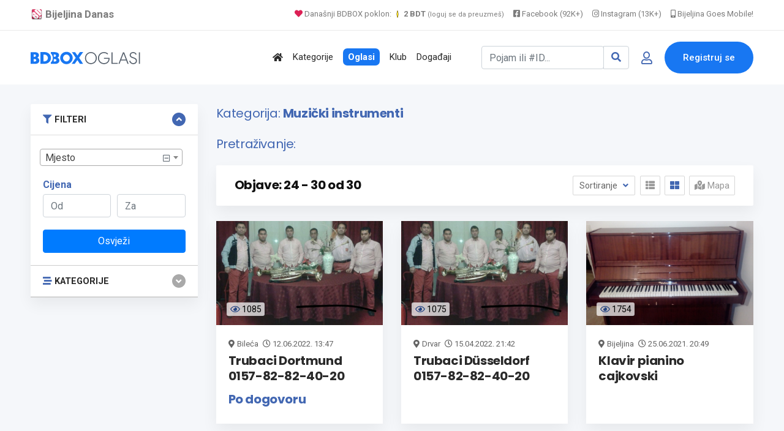

--- FILE ---
content_type: text/html; charset=UTF-8
request_url: https://www.bijeljina.org/bdbox/pretraga?cat_id=178&page=3
body_size: 12520
content:
<!DOCTYPE html>
<!--[if IE 9]><html class="lt-ie10" lang="sr"> <![endif]-->
<html lang="sr">
<head>
<title>Rezultati pretraživanja</title>
<meta name="description" content="">
<link rel="canonical" href="https://www.bijeljina.org/bdbox/pretraga?cat_id=178&page=3">



<!--LUPON-->

<script async src="https://securepubads.g.doubleclick.net/tag/js/gpt.js"></script>
<script async src="https://adxbid.info/bijeljina.js"></script>
<script>
  window.googletag = window.googletag || {cmd: []};
  googletag.cmd.push(function() {
    googletag.defineSlot('/21988954268/adxp_bijeljinadanas_billboard', [[728, 90], [320, 100], [970, 250], [320, 50], [970, 90]], 'div-gpt-ad-1588720963251-0').addService(googletag.pubads());
    googletag.defineSlot('/21988954268/adxp_bijeljinadanas_rectangle_1', [[320, 50], [468, 60], [320, 100], [300, 250], [336, 280]], 'div-gpt-ad-1588721028904-0').addService(googletag.pubads());
    googletag.defineSlot('/21988954268/adxp_bijeljinadanas_rectangle_2', [[300, 250], [468, 60], [320, 50], [336, 280], [320, 100]], 'div-gpt-ad-1588721058347-0').addService(googletag.pubads());
    googletag.defineSlot('/21988954268/adxp_bijeljinadanas_rectangle_3', [[320, 50], [336, 280], [300, 250], [468, 60], [320, 100]], 'div-gpt-ad-1588721138414-0').addService(googletag.pubads());
    googletag.defineSlot('/21988954268/adxp_bijeljinadanas_side_1', [[336, 280], [320, 100], [300, 250], [320, 50], [300, 600], [160, 600]], 'div-gpt-ad-1588721165426-0').addService(googletag.pubads());
    googletag.defineSlot('/21988954268/adxp_bijeljinadanas_side_2', [[320, 50], [336, 280], [320, 100], [160, 600], [300, 600], [300, 250]], 'div-gpt-ad-1588721195689-0').addService(googletag.pubads());
googletag.defineSlot('/21988954268/adxp_bijeljinadanas_leaderboard', [[728, 90], [320, 100], [320, 50]], 'div-gpt-ad-1588864874503-0').addService(googletag.pubads());

    googletag.pubads().disableInitialLoad();
    googletag.pubads().enableSingleRequest();
    googletag.pubads().collapseEmptyDivs();
    googletag.enableServices();
  });
</script>

<!--LUPON-->


<link rel="dns-prefetch" href="https://www.google-analytics.com"/>
		<link rel="dns-prefetch" href="https://fonts.googleapis.com"/>
		<link rel="dns-prefetch" href="https://ajax.googleapis.com"/>
		<link rel="dns-prefetch" href="https://pagead2.googlesyndication.com"/>
		<link rel="dns-prefetch" href="https://googleads.g.doubleclick.net"/>




<!-- Google tag (gtag.js) -->
		<script async src="https://www.googletagmanager.com/gtag/js?id=G-BTYCB7KQY2"></script>
		<script>
			window.dataLayer = window.dataLayer || [];
			function gtag(){dataLayer.push(arguments);}
			gtag('js', new Date());
			
			gtag('config', 'G-BTYCB7KQY2');
		</script>

<link rel="apple-touch-icon" sizes="180x180" href="https://www.bijeljina.org/bdbox/assets/apple-touch-icon.png">
<link rel="icon" type="image/png" sizes="32x32" href="https://www.bijeljina.org/bdbox/assets/favicon-32x32.png">
<link rel="icon" type="image/png" sizes="16x16" href="https://www.bijeljina.org/bdbox/assets/favicon-16x16.png">
<link rel="manifest" href="https://www.bijeljina.org/bdbox/site.webmanifest">
<link rel="mask-icon" href="https://www.bijeljina.org/bdbox/assets/safari-pinned-tab.svg" color="#5bbad5">
<meta name="msapplication-TileColor" content="#da532c">
<meta name="theme-color" content="#ffffff">
<meta name="google-site-verification" content="FhHtE7RI8lFbdUmtAJXzouJZnfOY-T7D15kZNyY20jM" />
<meta name="alexaVerifyID" content="twIHPPqx-uRPZN_s_nyi_cSPA6c"/>
<meta name="msvalidate.01" content="71EBC66DD63B87A627C0AA9A7391EFCE" >


 <!-- Bootstrap CSS -->
    <link rel="stylesheet" href="https://www.bijeljina.org/bdbox/dependencies/bootstrap/css/bootstrap.min.css">
    <!-- FontAwesome CSS -->
    <link rel="stylesheet" href="https://www.bijeljina.org/bdbox/dependencies/fontawesome/css/all.min.css">
    <!-- Flaticon CSS -->
    <link rel="stylesheet" href="https://www.bijeljina.org/bdbox/dependencies/flaticon/flaticon.css">
    <!-- Owl Carousel CSS -->
    <link rel="stylesheet" href="https://www.bijeljina.org/bdbox/dependencies/owl.carousel/css/owl.carousel.min.css">
    <link rel="stylesheet" href="https://www.bijeljina.org/bdbox/dependencies/owl.carousel/css/owl.theme.default.min.css">
    <!-- Animated Headlines CSS -->
    <link rel="stylesheet" href="https://www.bijeljina.org/bdbox/dependencies/jquery-animated-headlines/css/jquery.animatedheadline.css">
    <!-- Magnific Popup CSS -->
    <link rel="stylesheet" href="https://www.bijeljina.org/bdbox/dependencies/magnific-popup/css/magnific-popup.css">
    <!-- Animate CSS -->
    <link rel="stylesheet" href="https://www.bijeljina.org/bdbox/dependencies/animate.css/css/animate.min.css">
    <!-- Meanmenu CSS -->
    
    <!-- Site Stylesheet -->
    <link rel="stylesheet" href="https://www.bijeljina.org/bdbox/assets/css/app.css?v10112d4aa7tsgfgfeff">
	<link rel="stylesheet" href="https://www.bijeljina.org/bdbox/assets/css/images-grid.css?1a1jftrrfujud7e78g5dg77">
	 
    <!-- Google Web Fonts -->
    <link href="https://fonts.googleapis.com/css?family=Nunito:300,300i,400,400i,600,600i,700,700i,800,800i&amp;display=swap" rel="stylesheet">
    <link href="https://fonts.googleapis.com/css?family=Roboto:300,300i,400,400i,500,500i,700,700i,900,900i&amp;display=swap" rel="stylesheet">
	<link href="https://fonts.googleapis.com/css?family=Roboto+Condensed:300,300i,400,400i,500,500i,700,700i,900,900i&amp;display=swap" rel="stylesheet">		
<link href="https://fonts.googleapis.com/css?family=Poppins:300,400,500,600,700,800,900|Roboto:300,300i,400,400i,500,500i,700,700i,900,900i&amp;display=swap" rel="stylesheet">	
<!-- css -->

<link href="https://cdnjs.cloudflare.com/ajax/libs/select2/4.0.8/css/select2.min.css" rel="stylesheet" />

<link rel="stylesheet" href="https://www.bijeljina.org/bdbox/templates/js/raty/jquery.raty.css">
<link rel="stylesheet" href="https://www.bijeljina.org/bdbox/templates/examples.css?7a7">

<!-- javascript -->
<script src="https://ajax.googleapis.com/ajax/libs/jquery/2.1.1/jquery.min.js"></script>
<script src="https://cdnjs.cloudflare.com/ajax/libs/select2/4.0.8/js/select2.min.js"></script>
<script src="https://www.bijeljina.org/bdbox/assets/js/images-grid.js?13772"></script>
<script src="https://www.bijeljina.org/bdbox/templates/js/typeahead.bundle.js"></script>

<!-- CSRF -->
<script>
// add CSRF token in the headers of all requests
$.ajaxSetup({
    headers: {
        'X-CSRF-Token': 'nad2qe62o1632ba8jcj1027sla',
		'X-Ajax-Setup': 1
    }
});
</script>

<!-- baseurl -->
<script>
var baseurl = 'https://www.bijeljina.org/bdbox';
</script>

<!-- custom functions -->
<script>
// test if cookie is enabled
function cookieEnabled() {
	// Quick test if browser has cookieEnabled host property
	if (navigator.cookieEnabled) {
		return true;
	}

	// Create cookie
	document.cookie = "cookietest=1";
	var ret = document.cookie.indexOf("cookietest=") != -1;

	// Delete cookie
	document.cookie = "cookietest=1; expires=Thu, 01-Jan-1970 00:00:01 GMT";

	return ret;
}

// test if localstorage is available
function lsTest(){
    var test = 'test';
    try {
        localStorage.setItem(test, test);
        localStorage.removeItem(test);
        return true;
    } catch(e) {
        return false;
    }
}

// createCookie
function createCookie(name, value, days) {
    var expires;
    var cookie_path;
	var path = "/bdbox";

    if (days) {
        var date = new Date();
        date.setTime(date.getTime() + (days * 24 * 60 * 60 * 1000));
        expires = "; expires=" + date.toUTCString();
    } else {
        expires = "";
    }

	if (path != '') {
		cookie_path = "; path=" + path;
	} else {
		cookie_path = "";
	}

    document.cookie = name + "=" + value + expires + cookie_path;
}

// delete_cookie
function delete_cookie(name) {
	createCookie(name, "", -100);
}

// getCookie
function getCookie(name) {
	var nameEQ = name + "=";
	var ca = document.cookie.split(';');

	for(var i=0;i < ca.length;i++) {
		var c = ca[i];
		while (c.charAt(0)==' ') c = c.substring(1,c.length);
		if (c.indexOf(nameEQ) == 0) return c.substring(nameEQ.length,c.length);
	}

	return null;
}

// check if string is JSON
function IsJsonString(str) {
	try {
		JSON.parse(str);
	} catch (e) {
		return false;
	}

	return true;
}

// add to Favorites
function addToFavorites() {
	$('.add-to-favorites').on('click', function(e){
					window.location.href = 'https://www.bijeljina.org/bdbox/user/sign-in';
				});
}
</script>


<script>
 $(document).ready(function() {
 

 
   var kategorije = new Bloodhound({
     datumTokenizer: Bloodhound.tokenizers.obj.whitespace('kategorija'),
     queryTokenizer: Bloodhound.tokenizers.whitespace,
     prefetch: 'https://www.bijeljina.org/bdbox/cron/json-kategorije.php?'+Date.now(),
     limit : 10,
	 cache: false,
	ttl: 0
   });
   
    kategorije.clearRemoteCache()

   var radnje = new Bloodhound({
     datumTokenizer: Bloodhound.tokenizers.obj.whitespace('radnja'),
     queryTokenizer: Bloodhound.tokenizers.whitespace,
     prefetch: 'https://www.bijeljina.org/bdbox/cron/json-radnje.php?'+Date.now(),
     limit : 10,
cache: false,
ttl: 0
   });
   
    radnje.clearRemoteCache()

   kategorije.initialize();
   radnje.initialize();

   $('#s').typeahead({
     highlight: true,
     hint : false,
	 minLength: 3
   }, {
   limit: 10,
     name: 'nba-teams',
     displayKey: 'kategorija',
     source: kategorije.ttAdapter(),
          templates : {
       header : '<div class="pl-2" style="font-weight:500; color: #4267b2;"><i class="fas fa-stream mr-1" style="color:#4267b2;"></i> Kategorije</div>' 
     }
   }, {
   limit: 10,
     name: 'nhl-teams',
     displayKey: 'radnja',
     source: radnje.ttAdapter(),
     templates : {
      header : '<div class="pl-2" style="font-weight:500; color: #4267b2;"><i class="fas fa-store mr-1" style="color:#4267b2;"></i> Radnje</div>' 
     }
   });
   
   
    $('#s').on('typeahead:selected', function(evt, item) {
    
	window.location.href = "https://www.bijeljina.org/bdbox/"+item.link;
})

 });
 
 

</script>

<!-- Maps -->
<script>
	// Wikimedia Maps options
	var map_provider_options = {
		"maxZoom": 14
	}
	</script>	<!-- CSS -->
	<link rel="stylesheet" href="https://cdnjs.cloudflare.com/ajax/libs/leaflet/1.3.1/leaflet.css"/>
	
	<!-- Javascript -->
	<script src="https://cdnjs.cloudflare.com/ajax/libs/leaflet/1.3.1/leaflet.js"></script>
	<script src="https://www.bijeljina.org/bdbox/assets/js/leaflet-providers.js"></script>

	
<!-- Page CSS -->
<link rel="stylesheet" href="https://www.bijeljina.org/bdbox/templates/js/raty/jquery.raty.css">

<style>

</style>
</head>
<body class="sticky-header bg-accent">

 <a href="#wrapper" data-type="section-switch" class="scrollup">
        <i class="fas fa-angle-double-up"></i>
    </a>
    <!-- ScrollUp End Here -->
    <!-- Preloader Start Here -->
    <div id="preloader"></div>
    <!-- Preloader End Here -->
    <div id="wrapper" class="wrapper">
<!-- Preloader -->

<!--=====================================-->
<!--=            Header Start           =-->
<!--=====================================-->
<header class="header">
	
		
	
	<div style="border-bottom: 1px solid #e9e9e9;    color: #000;    padding-bottom: 10px; background:#ffffff;">
		<div class="container" style="padding-top: 8px;    text-align: right;    font-size: 13px;">
			
			<a href="https://www.bijeljina.org" target="_blank" style="float: left; color: #7c7c7c;    text-decoration: none; margin-right: 12px; font-size: 17px;"><img src="https://www.bijeljina.org/img/bijeljina-small.png" style="width: 20px; vertical-align: text-bottom;" aria-label="Portal Bijeljina Danas"> <b>Bijeljina Danas</b></a>
			
			<span style="color: #9f9f9f; margin-right: 12px;"><a href="https://www.bijeljina.org/bdbox" target="_blank" style="color: #7c7c7c;    text-decoration: none;"><i class="fas fa-heart" style="color: #dc2055;"></i> Današnji BDBOX poklon: <img src="https://www.bijeljina.org/bdbox/images/poklonbdt.gif" style="width: 14px;     vertical-align: text-bottom;" aria-label="Poklon tokeni"> <b>2 BDT</b> <small style="font-size: 11px;">(loguj se da preuzmeš)</small></a></span>
			
			
			<a href="https://facebook.com/bijeljinadanas" target="_blank" style="color: #7c7c7c;    text-decoration: none; margin-right: 12px;"><i class="fab fa-facebook-square"></i> Facebook (92K+)</a>
			<a href="https://instagram.com/bndanas" target="_blank" style="color: #7c7c7c;    text-decoration: none; margin-right: 12px;"><i class="fab fa-instagram"></i> Instagram (13K+)</a>
			
			<a href="https://www.bijeljina.net" target="_blank" style="color: #7c7c7c;    text-decoration: none;"><i class="fas fa-mobile-alt"></i> Bijeljina Goes Mobile!</a>
			
		</div>
	</div>
	<div id="rt-sticky-placeholder"></div>
	<div id="header-menu" class="header-menu menu-layout2">
		<div class="container">
			<div class="row d-flex align-items-center">
				<div class="col-lg-2" style="margin-right: 0px;    padding-right: 0px;    min-width: 240px;">
					<div class="logo-area">
						<a href="https://www.bijeljina.org/bdbox" class="temp-logo">
							
															<img src="https://www.bijeljina.org/bdbox/BDBOXlogo-oglasi.svg" aria-label="BDBOX Oglasi">							
															
						</a>
					</div>
				</div>
				<div class="col d-flex justify-content-end">
					<nav id="dropdown" class="template-main-menu">
						<ul>
							
							
							
							
							<li>
								<a href="https://www.bijeljina.org/bdbox" aria-label="Polazna stranica"><i class="fas fa-home"></i></a>
							</li>
							<li>
								<a href="https://www.bijeljina.org/bdbox/kategorije/" aria-label="Kategorije oglasa">Kategorije</a>
							</li>
							
							<li>
								<a href="https://www.bijeljina.org/bdbox/listings/republika-srpska/bijeljina-4923/" aria-label="Svo oglasi"><span style="padding: 5px 8px 5px 8px;    background: #1877f2;    color: #fff;    font-weight: 600;    border-radius: 7px;">Oglasi</span></a>
							</li>
							
							<li>
								<a href="https://www.bijeljina.org/bdbox/klub" aria-label="BDBOX Klub"><span style="">Klub</span></a>
							</li>
							
							<li>
								<a href="https://www.bijeljina.org/bdbox/dogadjaji" aria-label="BDBOX Događaji"><span style="">Događaji</span></a>
							</li>
							
							
							
							
						</ul>
					</nav>
				</div>
				<div class="col d-flex justify-content-end">
					
					
											<div class="header-action-layout1">
							<ul>
								<li>
									<form action="https://www.bijeljina.org/bdbox/pretraga" class="form-inline my-2 ">
										
										<div class="input-group">
											<input id="s" name="s" class="form-control " type="search" placeholder="Pojam ili #ID..." aria-label="Pretraži..." style="width: 200px;">
											
											<div class="input-group-append">
												<button class="btn btn-outline-secondary" type="submit" style="border: 1px solid #ced4da;" aria-label="Search"><i class="fas fa-search" style="color: #4267b2;"></i></button>
											</div>
										</div>
										
										
										
									</form>
								</li>
								<li class="header-login-icon">
									<a href="https://www.bijeljina.org/bdbox/korisnik/sign-in?povratak=/pretraga?cat_id=178&page=3" class="color-primary" data-toggle="tooltip" data-placement="top" title="Prijava" aria-label="Prijavi se">
										<i class="far fa-user"></i>
									</a>
								</li>
								<li class="header-btn">
									<a href="https://www.bijeljina.org/bdbox/korisnik/register" class="item-btn" aria-label="Registracija">Registruj se</a>
								</li>
							</ul>
						</div>
						
											
					
				</div>
			</div>
		</div>
	</div>
</header>



<div class="container mb-3 mt-4">
		<div class="row" style="    text-align: center;    display: block;">
		
		<!-- /21988954268/adxp_bijeljinadanas_billboard -->
<div id='div-gpt-ad-1588720963251-0'>
  <script>
    googletag.cmd.push(function() { googletag.display('div-gpt-ad-1588720963251-0'); });
  </script>
</div>

		</div>
		</div>
		
		

        
                
           
        

		  <section class="product-inner-wrap-layout1 bg-accent pt-2">
            <div class="container">
                <div class="row">
                    <div class="col-xl-3 col-lg-4 sidebar-break-md sidebar-widget-area" id="accordion">
                        <div class="widget-bottom-margin-md widget-accordian widget-filter">
                           <div class="accordion-box">
						   
						   <div class="card filter-category multi-accordion filter-item-list">
				<div class="card-header">
                                            <a class="parent-list " role="button" data-toggle="collapse" href="#collapse1" aria-expanded="true" style="font-size: .91rem;">
                                               <i class="fas fa-filter mr-1" style="color:#4267b2;"></i> FILTERI
                                            </a>
                                        </div>
					 <div id="collapse1" class="collapse show" data-parent="#accordion">
 <div class="card-body">
<form id="sidebar-filter" method="get" action="https://www.bijeljina.org/bdbox/pretraga">
				<input type="hidden" id="cat_id" name="cat_id" value="178">
			<input type="hidden" id="s" name="s" value="">
				
				<div id="select2-sidebar" class="form-row mb-3" style="width:100%;">
					<select id="city-input-sidebar" class="form-control form-control-lg" name="city" style="width:100%;">
						<option value="0">Mjesto</option>

						
											</select>
				</div>

				<!-- custom fields for current cat -->
				
				<!-- price -->
				<p class="mb-0" style="color:#4267b2;"><strong>Cijena</strong></p>

				<div class="form-row mb-1">
				<div class="col-lg-6">
					<input type="number" id="min_price" class="form-control mb-1" name="min_price" placeholder="Od" value="">
					</div>
					<div class="col-lg-6">
					
					<input type="number" id="max_price" class="form-control" name="max_price" placeholder="Za" value="">
					</div>
				</div>

				<!-- submit -->
				<div class="mt-3">
				<button class="btn w-100 btn-primary">Osvježi</a>
				</div>
			</form>
</div>
</div>
</div>
                         				<div class="card filter-category multi-accordion filter-item-list">
				<div class="card-header">
                                            <a class="parent-list collapsed" role="button" data-toggle="collapse" href="#collapseTwo" aria-expanded="false" style="font-size: .91rem;">
                                                <i class="fas fa-stream mr-1" style="color:#4267b2;"></i>  KATEGORIJE
                                            </a>
                                        </div>
					
 <div id="collapseTwo" class="collapse " data-parent="#accordion">
 <div class="card-body">
 <div class="multi-accordion-content" id="accordion2">
											<div class="card">
														<a href="https://www.bijeljina.org/bdbox/pretraga?cat_id=101" title="Nekretnine" class="parent-list" style="font-size: .91rem; color:#4267b2;"><i class="fas fa-chevron-circle-right" style="color: #5677ba;";></i> Nekretnine</a>
							
													</div>
												<div class="card">
														<a href="https://www.bijeljina.org/bdbox/pretraga?cat_id=100" title="Auto-moto" class="parent-list" style="font-size: .91rem; color:#4267b2;"><i class="fas fa-chevron-circle-right" style="color: #5677ba;";></i> Auto-moto</a>
							
													</div>
												<div class="card">
														<a href="https://www.bijeljina.org/bdbox/pretraga?cat_id=105" title="Poslovi (zaposlenje)" class="parent-list" style="font-size: .91rem; color:#4267b2;"><i class="fas fa-chevron-circle-right" style="color: #5677ba;";></i> Poslovi (zaposlenje)</a>
							
													</div>
												<div class="card">
														<a href="https://www.bijeljina.org/bdbox/pretraga?cat_id=111" title="Usluge" class="parent-list" style="font-size: .91rem; color:#4267b2;"><i class="fas fa-chevron-circle-right" style="color: #5677ba;";></i> Usluge</a>
							
													</div>
												<div class="card">
														<a href="https://www.bijeljina.org/bdbox/pretraga?cat_id=102" title="Računari i oprema" class="parent-list" style="font-size: .91rem; color:#4267b2;"><i class="fas fa-chevron-circle-right" style="color: #5677ba;";></i> Računari i oprema</a>
							
													</div>
												<div class="card">
														<a href="https://www.bijeljina.org/bdbox/pretraga?cat_id=106" title="Odjeća i obuća" class="parent-list" style="font-size: .91rem; color:#4267b2;"><i class="fas fa-chevron-circle-right" style="color: #5677ba;";></i> Odjeća i obuća</a>
							
													</div>
												<div class="card">
														<a href="https://www.bijeljina.org/bdbox/pretraga?cat_id=107" title="Mašine i alati" class="parent-list" style="font-size: .91rem; color:#4267b2;"><i class="fas fa-chevron-circle-right" style="color: #5677ba;";></i> Mašine i alati</a>
							
													</div>
												<div class="card">
														<a href="https://www.bijeljina.org/bdbox/pretraga?cat_id=108" title="Kuća i kancelarija" class="parent-list" style="font-size: .91rem; color:#4267b2;"><i class="fas fa-chevron-circle-right" style="color: #5677ba;";></i> Kuća i kancelarija</a>
							
													</div>
												<div class="card">
														<a href="https://www.bijeljina.org/bdbox/pretraga?cat_id=110" title="Životinje, oprema i hrana" class="parent-list" style="font-size: .91rem; color:#4267b2;"><i class="fas fa-chevron-circle-right" style="color: #5677ba;";></i> Životinje, oprema i hrana</a>
							
													</div>
												<div class="card">
														<a href="https://www.bijeljina.org/bdbox/pretraga?cat_id=112" title="Ljepota i zdravlje" class="parent-list" style="font-size: .91rem; color:#4267b2;"><i class="fas fa-chevron-circle-right" style="color: #5677ba;";></i> Ljepota i zdravlje</a>
							
													</div>
												<div class="card">
														<a href="https://www.bijeljina.org/bdbox/pretraga?cat_id=383" title="Poklon Shop" class="parent-list" style="font-size: .91rem; color:#4267b2;"><i class="fas fa-chevron-circle-right" style="color: #5677ba;";></i> Poklon Shop</a>
							
													</div>
												<div class="card">
														<a href="https://www.bijeljina.org/bdbox/pretraga?cat_id=176" title="Mobilni telefoni i tableti" class="parent-list" style="font-size: .91rem; color:#4267b2;"><i class="fas fa-chevron-circle-right" style="color: #5677ba;";></i> Mobilni telefoni i tableti</a>
							
													</div>
												<div class="card">
														<a href="https://www.bijeljina.org/bdbox/pretraga?cat_id=177" title="TV, audio, video, foto" class="parent-list" style="font-size: .91rem; color:#4267b2;"><i class="fas fa-chevron-circle-right" style="color: #5677ba;";></i> TV, audio, video, foto</a>
							
													</div>
												<div class="card">
							<div class=""><strong>							<a href="https://www.bijeljina.org/bdbox/pretraga?cat_id=178" title="Muzički instrumenti" class="parent-list" style="font-size: .91rem; color:#4267b2;"><i class="fas fa-chevron-circle-right" style="color: #5677ba;";></i> Muzički instrumenti</a>
							</strong></div>
																	<div class="mb-0 pl-4">
											<a href="https://www.bijeljina.org/bdbox/pretraga?cat_id=261" title="" class="mb-0" style="font-size: .91rem; color:#244382;"><i class="fas fa-dot-circle" style="color: #c1c1c1;";></i> Duvački instrumenti</a>
										</div>
																				<div class="mb-0 pl-4">
											<a href="https://www.bijeljina.org/bdbox/pretraga?cat_id=262" title="" class="mb-0" style="font-size: .91rem; color:#244382;"><i class="fas fa-dot-circle" style="color: #c1c1c1;";></i> Gudački instrumenti</a>
										</div>
																				<div class="mb-0 pl-4">
											<a href="https://www.bijeljina.org/bdbox/pretraga?cat_id=263" title="" class="mb-0" style="font-size: .91rem; color:#244382;"><i class="fas fa-dot-circle" style="color: #c1c1c1;";></i> Harmonike</a>
										</div>
																				<div class="mb-0 pl-4">
											<a href="https://www.bijeljina.org/bdbox/pretraga?cat_id=264" title="" class="mb-0" style="font-size: .91rem; color:#244382;"><i class="fas fa-dot-circle" style="color: #c1c1c1;";></i> Klavijature</a>
										</div>
																				<div class="mb-0 pl-4">
											<a href="https://www.bijeljina.org/bdbox/pretraga?cat_id=265" title="" class="mb-0" style="font-size: .91rem; color:#244382;"><i class="fas fa-dot-circle" style="color: #c1c1c1;";></i> Gitare</a>
										</div>
																				<div class="mb-0 pl-4">
											<a href="https://www.bijeljina.org/bdbox/pretraga?cat_id=266" title="" class="mb-0" style="font-size: .91rem; color:#244382;"><i class="fas fa-dot-circle" style="color: #c1c1c1;";></i> Bubnjevi</a>
										</div>
																				<div class="mb-0 pl-4">
											<a href="https://www.bijeljina.org/bdbox/pretraga?cat_id=267" title="" class="mb-0" style="font-size: .91rem; color:#244382;"><i class="fas fa-dot-circle" style="color: #c1c1c1;";></i> Oprema</a>
										</div>
																				<div class="mb-0 pl-4">
											<a href="https://www.bijeljina.org/bdbox/pretraga?cat_id=268" title="" class="mb-0" style="font-size: .91rem; color:#244382;"><i class="fas fa-dot-circle" style="color: #c1c1c1;";></i> Ostalo</a>
										</div>
																</div>
												<div class="card">
														<a href="https://www.bijeljina.org/bdbox/pretraga?cat_id=179" title="Dječiji svijet" class="parent-list" style="font-size: .91rem; color:#4267b2;"><i class="fas fa-chevron-circle-right" style="color: #5677ba;";></i> Dječiji svijet</a>
							
													</div>
												<div class="card">
														<a href="https://www.bijeljina.org/bdbox/pretraga?cat_id=180" title="Sport i rekreacija" class="parent-list" style="font-size: .91rem; color:#4267b2;"><i class="fas fa-chevron-circle-right" style="color: #5677ba;";></i> Sport i rekreacija</a>
							
													</div>
												<div class="card">
														<a href="https://www.bijeljina.org/bdbox/pretraga?cat_id=181" title="Knjižara" class="parent-list" style="font-size: .91rem; color:#4267b2;"><i class="fas fa-chevron-circle-right" style="color: #5677ba;";></i> Knjižara</a>
							
													</div>
												<div class="card">
														<a href="https://www.bijeljina.org/bdbox/pretraga?cat_id=182" title="Umjetnost i antikviteti" class="parent-list" style="font-size: .91rem; color:#4267b2;"><i class="fas fa-chevron-circle-right" style="color: #5677ba;";></i> Umjetnost i antikviteti</a>
							
													</div>
												<div class="card">
														<a href="https://www.bijeljina.org/bdbox/pretraga?cat_id=183" title="Turizam i ugostiteljstvo" class="parent-list" style="font-size: .91rem; color:#4267b2;"><i class="fas fa-chevron-circle-right" style="color: #5677ba;";></i> Turizam i ugostiteljstvo</a>
							
													</div>
												<div class="card">
														<a href="https://www.bijeljina.org/bdbox/pretraga?cat_id=207" title="Hrana i piće" class="parent-list" style="font-size: .91rem; color:#4267b2;"><i class="fas fa-chevron-circle-right" style="color: #5677ba;";></i> Hrana i piće</a>
							
													</div>
												<div class="card">
														<a href="https://www.bijeljina.org/bdbox/pretraga?cat_id=208" title="Moda i dodaci" class="parent-list" style="font-size: .91rem; color:#4267b2;"><i class="fas fa-chevron-circle-right" style="color: #5677ba;";></i> Moda i dodaci</a>
							
													</div>
												<div class="card">
														<a href="https://www.bijeljina.org/bdbox/pretraga?cat_id=398" title="Trgovina na veliko i malo" class="parent-list" style="font-size: .91rem; color:#4267b2;"><i class="fas fa-chevron-circle-right" style="color: #5677ba;";></i> Trgovina na veliko i malo</a>
							
													</div>
												<div class="card">
														<a href="https://www.bijeljina.org/bdbox/pretraga?cat_id=400" title="Javne institucije" class="parent-list" style="font-size: .91rem; color:#4267b2;"><i class="fas fa-chevron-circle-right" style="color: #5677ba;";></i> Javne institucije</a>
							
													</div>
												<div class="card">
														<a href="https://www.bijeljina.org/bdbox/pretraga?cat_id=401" title="Javne površine" class="parent-list" style="font-size: .91rem; color:#4267b2;"><i class="fas fa-chevron-circle-right" style="color: #5677ba;";></i> Javne površine</a>
							
													</div>
												</div>
					</div>
					</div>
				</div>
						</div>
			
			</div>
                        </div>
                   
                    <div class="col-xl-9 col-lg-8">
					<div class="row">
                    <div class="col-12 mrvice">
                        <div class="breadcrumbs-area">
												<h4 style="color: #4267b2;">Kategorija: <b>Muzički instrumenti</b></h4>
																		<h4 style="color: #4267b2;">Pretraživanje: <b></b></h4>
						                            
                            
							
                        </div>
                    </div>
                </div>
                        <div class="product-filter-heading">
                            <div class="row align-items-center">
                                <div class="col-md-7">
								
								                                    <h2 class="item-title">Objave: 24 - 30 od 30 <span style="font-weight: 200;
    font-size: 1rem;"></span></h2>
                                </div>
                                <div class="col-md-5 d-flex justify-content-md-end justify-content-center">
								
				
                                    <div class="product-sorting">
                                        <div class="ordering-controller">
                                            <button class="ordering-btn dropdown-toggle" type="button" data-toggle="dropdown" aria-expanded="false">
                                                Sortiranje
                                            </button>
                                            <div class="dropdown-menu">
                                <a class="dropdown-item " href="https://www.bijeljina.org/bdbox/pretraga?cat_id=178&page=3&sort=price-asc">Cijena: Od manje ka većoj</a>
								<a class="dropdown-item " href="https://www.bijeljina.org/bdbox/pretraga?cat_id=178&page=3&sort=price-desc">Cijena: Od veće ka manjoj</a>
								<a class="dropdown-item " href="https://www.bijeljina.org/bdbox/pretraga?cat_id=178&page=3&sort=date-asc">Starije objave</a>
								<a class="dropdown-item " href="https://www.bijeljina.org/bdbox/pretraga?cat_id=178&page=3&sort=date-desc">Novije objave</a>
                                            </div>
                                        </div>
                                        <div class="layout-switcher">
                                            <ul>
                                                <li >
                                                    <a href="#" data-type="product-box-list" class="product-view-trigger">
                                                        <i class="fas fa-th-list"></i>
                                                    </a>
                                                </li>
                                                <li class="active">
                                                    <a class="product-view-trigger" href="#" data-type="product-box-grid">
                                                        <i class="fas fa-th-large"></i>
                                                    </a>
                                                </li>
												 <li >
                                                    <a id="map-switcher" class=""><i class="fas fa-map-marked-alt"></i> Mapa</a>
                                                </li>
                                            </ul>
                                        </div>
										
										
                                    </div>
                                </div>
                            </div>
                        </div>
						
						<div id="listings-map-wrapper" class="pb-4">
						<div id="map-canvas" style="width:100%; height:350px;" ></div>
					</div>
					
					
                        <div id="product-view" class="product-box-grid">
                            <div class="row">
                               
							   				
				
				<div class="col-xl-4 col-md-6" data-listing-id="4073">
					<div class="product-grid-view">
						<div class="grid-view-layout3">
							<div class="product-box-layout1 ">
								<div class="item-img">
									<a href="https://www.bijeljina.org/bdbox/duvacki-instrumenti/trubaci-dortmund-0157-82-82-40-20" class=""><img src="https://www.bijeljina.org/bdbox/pictures/main-pic/62/62a5d24581d4e.jpg" alt="Trubaci Dortmund 0157-82-82-40-20"></a>
									<div style="margin-top: -37px;    position: absolute;    margin-left: 17px;    background: #ffffffb8;    display: inline;    padding: 3px 5px 3px 6px;     font-size: 14px;    line-height: initial;    border-radius: 3px;    color: #000000;"><i class="far fa-eye" style="color: #244382;"></i> <span class="">1085</span></div>
								</div>
								<div class="item-content pt-3">
									
									<div style="font-size: 13px;">
										<i class="fas fa-map-marker-alt mr-1"></i>Bileća																					<i class="far fa-clock ml-1"></i> <span>12.06.2022. 13:47</span>
																				</div>		
									<h3 class="item-title"><a href="https://www.bijeljina.org/bdbox/duvacki-instrumenti/trubaci-dortmund-0157-82-82-40-20" style="">Trubaci Dortmund 0157-82-82-40-20</a></h3>
									<div class="item-price">
										
																						Po dogovoru
																						
										
										
									</div>
									
									
								</div>
							</div>
						</div>
					</div>
					
					<div class="product-list-view">
						<div class="list-view-layout3">
							<div class="product-box-layout3 ">
								<div class="item-img">
									<a href="https://www.bijeljina.org/bdbox/duvacki-instrumenti/trubaci-dortmund-0157-82-82-40-20" class=""><img src="https://www.bijeljina.org/bdbox/pictures/main-pic/62/62a5d24581d4e.jpg" alt="Trubaci Dortmund 0157-82-82-40-20"></a>
								</div>
								<div class="product-info">
									<div class="item-content">
										<div class="bg-color-price" style="font-size: 1.25rem;    font-weight: 700;    color: #4267b2;    font-family: 'Poppins', sans-serif;    letter-spacing: -.4px;    background: none;">
																								Po dogovoru
																							</div>
										<div class="item-category"><a href="#">Duvački instrumenti</a></div>
										<h3 class="item-title"><a href="https://www.bijeljina.org/bdbox/duvacki-instrumenti/trubaci-dortmund-0157-82-82-40-20" style="">Trubaci Dortmund 0157-82-82-40-20</a></h3>
										<ul class="entry-meta">
											<li>												<i class="far fa-clock ml-1"></i> <span>12.06.2022. 13:47</span>
												</li>
											<li><i class="fas fa-map-marker-alt"></i>Bileća</li>
											<li><i class="far fa-eye"></i> 1085</li>
										</ul>
										
									</div>
								</div>
							</div>
						</div>
					</div>
					
				</div>
								
				
				<div class="col-xl-4 col-md-6" data-listing-id="3647">
					<div class="product-grid-view">
						<div class="grid-view-layout3">
							<div class="product-box-layout1 ">
								<div class="item-img">
									<a href="https://www.bijeljina.org/bdbox/duvacki-instrumenti/trubaci-dusseldorf-0157-82-82-40-20" class=""><img src="https://www.bijeljina.org/bdbox/pictures/main-pic/62/6259caa102dbc.jpg" alt="Trubaci Düsseldorf 0157-82-82-40-20"></a>
									<div style="margin-top: -37px;    position: absolute;    margin-left: 17px;    background: #ffffffb8;    display: inline;    padding: 3px 5px 3px 6px;     font-size: 14px;    line-height: initial;    border-radius: 3px;    color: #000000;"><i class="far fa-eye" style="color: #244382;"></i> <span class="">1075</span></div>
								</div>
								<div class="item-content pt-3">
									
									<div style="font-size: 13px;">
										<i class="fas fa-map-marker-alt mr-1"></i>Drvar																					<i class="far fa-clock ml-1"></i> <span>15.04.2022. 21:42</span>
																				</div>		
									<h3 class="item-title"><a href="https://www.bijeljina.org/bdbox/duvacki-instrumenti/trubaci-dusseldorf-0157-82-82-40-20" style="">Trubaci Düsseldorf 0157-82-82-40-20</a></h3>
									<div class="item-price">
										
																				
										
										
									</div>
									
									
								</div>
							</div>
						</div>
					</div>
					
					<div class="product-list-view">
						<div class="list-view-layout3">
							<div class="product-box-layout3 ">
								<div class="item-img">
									<a href="https://www.bijeljina.org/bdbox/duvacki-instrumenti/trubaci-dusseldorf-0157-82-82-40-20" class=""><img src="https://www.bijeljina.org/bdbox/pictures/main-pic/62/6259caa102dbc.jpg" alt="Trubaci Düsseldorf 0157-82-82-40-20"></a>
								</div>
								<div class="product-info">
									<div class="item-content">
										<div class="bg-color-price" style="font-size: 1.25rem;    font-weight: 700;    color: #4267b2;    font-family: 'Poppins', sans-serif;    letter-spacing: -.4px;    background: none;">
																					</div>
										<div class="item-category"><a href="#">Duvački instrumenti</a></div>
										<h3 class="item-title"><a href="https://www.bijeljina.org/bdbox/duvacki-instrumenti/trubaci-dusseldorf-0157-82-82-40-20" style="">Trubaci Düsseldorf 0157-82-82-40-20</a></h3>
										<ul class="entry-meta">
											<li>												<i class="far fa-clock ml-1"></i> <span>15.04.2022. 21:42</span>
												</li>
											<li><i class="fas fa-map-marker-alt"></i>Drvar</li>
											<li><i class="far fa-eye"></i> 1075</li>
										</ul>
										
									</div>
								</div>
							</div>
						</div>
					</div>
					
				</div>
								
				
				<div class="col-xl-4 col-md-6" data-listing-id="1523">
					<div class="product-grid-view">
						<div class="grid-view-layout3">
							<div class="product-box-layout1 ">
								<div class="item-img">
									<a href="https://www.bijeljina.org/bdbox/muzicki-instrumenti-ostalo/klavir-pianino-cajkovski" class=""><img src="https://www.bijeljina.org/bdbox/pictures/main-pic/60/60d624fc9ec76.jpg" alt="Klavir pianino cajkovski"></a>
									<div style="margin-top: -37px;    position: absolute;    margin-left: 17px;    background: #ffffffb8;    display: inline;    padding: 3px 5px 3px 6px;     font-size: 14px;    line-height: initial;    border-radius: 3px;    color: #000000;"><i class="far fa-eye" style="color: #244382;"></i> <span class="">1754</span></div>
								</div>
								<div class="item-content pt-3">
									
									<div style="font-size: 13px;">
										<i class="fas fa-map-marker-alt mr-1"></i>Bijeljina																					<i class="far fa-clock ml-1"></i> <span>25.06.2021. 20:49</span>
																				</div>		
									<h3 class="item-title"><a href="https://www.bijeljina.org/bdbox/muzicki-instrumenti-ostalo/klavir-pianino-cajkovski" style="">Klavir pianino cajkovski</a></h3>
									<div class="item-price">
										
																				
										
										
									</div>
									
									
								</div>
							</div>
						</div>
					</div>
					
					<div class="product-list-view">
						<div class="list-view-layout3">
							<div class="product-box-layout3 ">
								<div class="item-img">
									<a href="https://www.bijeljina.org/bdbox/muzicki-instrumenti-ostalo/klavir-pianino-cajkovski" class=""><img src="https://www.bijeljina.org/bdbox/pictures/main-pic/60/60d624fc9ec76.jpg" alt="Klavir pianino cajkovski"></a>
								</div>
								<div class="product-info">
									<div class="item-content">
										<div class="bg-color-price" style="font-size: 1.25rem;    font-weight: 700;    color: #4267b2;    font-family: 'Poppins', sans-serif;    letter-spacing: -.4px;    background: none;">
																					</div>
										<div class="item-category"><a href="#">Ostalo</a></div>
										<h3 class="item-title"><a href="https://www.bijeljina.org/bdbox/muzicki-instrumenti-ostalo/klavir-pianino-cajkovski" style="">Klavir pianino cajkovski</a></h3>
										<ul class="entry-meta">
											<li>												<i class="far fa-clock ml-1"></i> <span>25.06.2021. 20:49</span>
												</li>
											<li><i class="fas fa-map-marker-alt"></i>Bijeljina</li>
											<li><i class="far fa-eye"></i> 1754</li>
										</ul>
										
									</div>
								</div>
							</div>
						</div>
					</div>
					
				</div>
								
				
				<div class="col-xl-4 col-md-6" data-listing-id="320">
					<div class="product-grid-view">
						<div class="grid-view-layout3">
							<div class="product-box-layout1 ">
								<div class="item-img">
									<a href="https://www.bijeljina.org/bdbox/klavijature/piano-klavir-marke-melville-clark" class=""><img src="https://www.bijeljina.org/bdbox/pictures/main-pic/60/60101827e6533.jpg" alt="Piano klavir marke Melville Clark"></a>
									<div style="margin-top: -37px;    position: absolute;    margin-left: 17px;    background: #ffffffb8;    display: inline;    padding: 3px 5px 3px 6px;     font-size: 14px;    line-height: initial;    border-radius: 3px;    color: #000000;"><i class="far fa-eye" style="color: #244382;"></i> <span class="">1018</span></div>
								</div>
								<div class="item-content pt-3">
									
									<div style="font-size: 13px;">
										<i class="fas fa-map-marker-alt mr-1"></i>Tuzla																					<i class="far fa-clock ml-1"></i> <span>26.01.2021. 14:25</span>
																				</div>		
									<h3 class="item-title"><a href="https://www.bijeljina.org/bdbox/klavijature/piano-klavir-marke-melville-clark" style="">Piano klavir marke Melville Clark</a></h3>
									<div class="item-price">
										
																						1200.00 <sup style="font-size:11px;">KM</sup>
												
												
																						
										
										
									</div>
									
									
								</div>
							</div>
						</div>
					</div>
					
					<div class="product-list-view">
						<div class="list-view-layout3">
							<div class="product-box-layout3 ">
								<div class="item-img">
									<a href="https://www.bijeljina.org/bdbox/klavijature/piano-klavir-marke-melville-clark" class=""><img src="https://www.bijeljina.org/bdbox/pictures/main-pic/60/60101827e6533.jpg" alt="Piano klavir marke Melville Clark"></a>
								</div>
								<div class="product-info">
									<div class="item-content">
										<div class="bg-color-price" style="font-size: 1.25rem;    font-weight: 700;    color: #4267b2;    font-family: 'Poppins', sans-serif;    letter-spacing: -.4px;    background: none;">
																								1200.00 <sup style="font-size:11px;">KM</sup>
													
													
																							</div>
										<div class="item-category"><a href="#">Klavijature</a></div>
										<h3 class="item-title"><a href="https://www.bijeljina.org/bdbox/klavijature/piano-klavir-marke-melville-clark" style="">Piano klavir marke Melville Clark</a></h3>
										<ul class="entry-meta">
											<li>												<i class="far fa-clock ml-1"></i> <span>26.01.2021. 14:25</span>
												</li>
											<li><i class="fas fa-map-marker-alt"></i>Tuzla</li>
											<li><i class="far fa-eye"></i> 1018</li>
										</ul>
										
									</div>
								</div>
							</div>
						</div>
					</div>
					
				</div>
								
				
				<div class="col-xl-4 col-md-6" data-listing-id="205">
					<div class="product-grid-view">
						<div class="grid-view-layout3">
							<div class="product-box-layout1 ">
								<div class="item-img">
									<a href="https://www.bijeljina.org/bdbox/poslovi-ostalo/dijete-poginulog-borca-visokoobrazovana-osoba-trazi-posao" class=""><img src="https://www.bijeljina.org/bdbox/assets/imgs/blank.png" alt="Dijete poginulog borca, visokoobrazovana osoba traži posao"></a>
									<div style="margin-top: -37px;    position: absolute;    margin-left: 17px;    background: #ffffffb8;    display: inline;    padding: 3px 5px 3px 6px;     font-size: 14px;    line-height: initial;    border-radius: 3px;    color: #000000;"><i class="far fa-eye" style="color: #244382;"></i> <span class="">1970</span></div>
								</div>
								<div class="item-content pt-3">
									
									<div style="font-size: 13px;">
										<i class="fas fa-map-marker-alt mr-1"></i>Bijeljina																					<i class="far fa-clock ml-1"></i> <span>12.01.2021. 04:29</span>
																				</div>		
									<h3 class="item-title"><a href="https://www.bijeljina.org/bdbox/poslovi-ostalo/dijete-poginulog-borca-visokoobrazovana-osoba-trazi-posao" style="">Dijete poginulog borca, visokoobrazovana osoba traži posao</a></h3>
									<div class="item-price">
										
																				
										
										
									</div>
									
									
								</div>
							</div>
						</div>
					</div>
					
					<div class="product-list-view">
						<div class="list-view-layout3">
							<div class="product-box-layout3 ">
								<div class="item-img">
									<a href="https://www.bijeljina.org/bdbox/poslovi-ostalo/dijete-poginulog-borca-visokoobrazovana-osoba-trazi-posao" class=""><img src="https://www.bijeljina.org/bdbox/assets/imgs/blank.png" alt="Dijete poginulog borca, visokoobrazovana osoba traži posao"></a>
								</div>
								<div class="product-info">
									<div class="item-content">
										<div class="bg-color-price" style="font-size: 1.25rem;    font-weight: 700;    color: #4267b2;    font-family: 'Poppins', sans-serif;    letter-spacing: -.4px;    background: none;">
																					</div>
										<div class="item-category"><a href="#">Ostalo</a></div>
										<h3 class="item-title"><a href="https://www.bijeljina.org/bdbox/poslovi-ostalo/dijete-poginulog-borca-visokoobrazovana-osoba-trazi-posao" style="">Dijete poginulog borca, visokoobrazovana osoba traži posao</a></h3>
										<ul class="entry-meta">
											<li>												<i class="far fa-clock ml-1"></i> <span>12.01.2021. 04:29</span>
												</li>
											<li><i class="fas fa-map-marker-alt"></i>Bijeljina</li>
											<li><i class="far fa-eye"></i> 1970</li>
										</ul>
										
									</div>
								</div>
							</div>
						</div>
					</div>
					
				</div>
								
				
				<div class="col-xl-4 col-md-6" data-listing-id="11">
					<div class="product-grid-view">
						<div class="grid-view-layout3">
							<div class="product-box-layout1 ">
								<div class="item-img">
									<a href="https://www.bijeljina.org/bdbox/klavijature/klavir" class=""><img src="https://www.bijeljina.org/bdbox/pictures/main-pic/69/690f6e11bc67d0.08320286.jpg" alt="Na prodaju klavir!"></a>
									<div style="margin-top: -37px;    position: absolute;    margin-left: 17px;    background: #ffffffb8;    display: inline;    padding: 3px 5px 3px 6px;     font-size: 14px;    line-height: initial;    border-radius: 3px;    color: #000000;"><i class="far fa-eye" style="color: #244382;"></i> <span class="">2927</span></div>
								</div>
								<div class="item-content pt-3">
									
									<div style="font-size: 13px;">
										<i class="fas fa-map-marker-alt mr-1"></i>Bijeljina																					<i class="far fa-clock ml-1"></i> <span>20.09.2020. 08:30</span>
																				</div>		
									<h3 class="item-title"><a href="https://www.bijeljina.org/bdbox/klavijature/klavir" style="">Na prodaju klavir!</a></h3>
									<div class="item-price">
										
																						1200.00 <sup style="font-size:11px;">KM</sup>
												
												
																						
										
										
									</div>
									
									
								</div>
							</div>
						</div>
					</div>
					
					<div class="product-list-view">
						<div class="list-view-layout3">
							<div class="product-box-layout3 ">
								<div class="item-img">
									<a href="https://www.bijeljina.org/bdbox/klavijature/klavir" class=""><img src="https://www.bijeljina.org/bdbox/pictures/main-pic/69/690f6e11bc67d0.08320286.jpg" alt="Na prodaju klavir!"></a>
								</div>
								<div class="product-info">
									<div class="item-content">
										<div class="bg-color-price" style="font-size: 1.25rem;    font-weight: 700;    color: #4267b2;    font-family: 'Poppins', sans-serif;    letter-spacing: -.4px;    background: none;">
																								1200.00 <sup style="font-size:11px;">KM</sup>
													
													
																							</div>
										<div class="item-category"><a href="#">Klavijature</a></div>
										<h3 class="item-title"><a href="https://www.bijeljina.org/bdbox/klavijature/klavir" style="">Na prodaju klavir!</a></h3>
										<ul class="entry-meta">
											<li>												<i class="far fa-clock ml-1"></i> <span>20.09.2020. 08:30</span>
												</li>
											<li><i class="fas fa-map-marker-alt"></i>Bijeljina</li>
											<li><i class="far fa-eye"></i> 2927</li>
										</ul>
										
									</div>
								</div>
							</div>
						</div>
					</div>
					
				</div>
									
                               
                                
                            </div>
                        </div>
											<nav>
						<ul class="pagination flex-wrap">
									<li class="page-item"><a href="https://www.bijeljina.org/bdbox/pretraga?cat_id=178&page=1" class="page-link">Strana 1</a></li>
					<li class="page-item"><a href="https://www.bijeljina.org/bdbox/pretraga?cat_id=178&page=2" class="page-link">2</a></li>
					<li class="page-item active"><span class="page-link">3</span></li>
								</ul>
					</nav>
									
                      
                    </div>
                </div>
            </div>
        </section>
		
    
</div>

<!-- footer -->

<section class="section-padding-top-heading bg-accent pt-2">
            <div class="container">
<p style="">
														
														<!-- bijeljina.org --><div id="ng_BfUGcE7PIj" class="ng_ws"></div>
														<script>var ng_widgets = [];ng_widgets.push('BfUGcE7PIj');; var ng_ai = 'ngw20230531172109';</script><script async src="https://static.nativegram.com/js/loader.js?ai=ngw20230531172109"></script>
														
														
														
													</p>
 </div>
        </section>
		
		
		<footer>
            <div class="footer-top-wrap">
                <div class="container">
                    <div class="row">
                        <div class="col-lg-3 col-sm-6">
                            <div class="footer-box-layout1">
                                <div class="footer-logo">
                                    <img style="width: 160px;" src="https://www.bijeljina.org/bdbox/bdboxBW.png" aria-label="BDBOX">
                                </div>
                                <p style="line-height: 1.5rem;">BDBOX je oglasna platforma Internet portala Bijeljina Danas. Oglasite vaše proizvode i usluge potpuno besplatno i promovišite na najvećem lokalnom portalu i na partnerskim stranicama širom BiH.</p>
                                <ul class="footer-social">
                                    <li><a href="https://www.facebook.com/bdbox.ba" target="_blank" aria-label="Facebook stranica"><i class="fab fa-facebook-f"></i></a></li>
									<li><a href="https://www.instagram.com/bdbox.ba" target="_blank" aria-label="BDBOX Instagram"><i class="fab fa-instagram"></i></a></li>
                                    <li><a href="https://twitter.com/bijeljinadanas" target="_blank" aria-label="X"><i class="fab fa-twitter"></i></a></li>
                                    
                         
                                </ul>
                            </div>
                        </div>
                        <div class="col-lg-3 col-sm-6">
                            <div class="footer-box-layout1">
                                <div class="footer-title">
                                    <h3>Savjeti za prodavce</h3>
                                </div>
                                <div class="footer-menu-box">
                                    <ul>
                                        <li><a href="https://www.bijeljina.org/bdbox/post/zasto-je-vazna-promocija-na-lokalu">Zašto je važna lokalna promocija</a></li>
                                        <li><a href="https://www.bijeljina.org/bdbox/post/Dobre-prakse-promocije-na-Internetu">Dobre prakse promocije na Internetu</a></li>
                                        <li><a href="https://www.bijeljina.org/bdbox/post/kako-napraviti-dobar-oglas">Kako napraviti dobar oglas</a></li>
                                     
                                    </ul>
                                </div>
                            </div>
                        </div>
                        <div class="col-lg-3 col-sm-6">
                            <div class="footer-box-layout1">
                                <div class="footer-title">
                                    <h3>Više o BDBOX-u</h3>
                                </div>
                                <div class="footer-menu-box">
                                    <ul>
                                        <li><a href="https://www.bijeljina.org/bdbox/post/sta-je-bdbox">Šta je BDBOX?</a></li>
										<li><a href="https://www.bijeljina.org/bdbox/blog">BDBOX Blog</a></li>
                                        <li><a href="https://www.bijeljina.org/bdbox/post/koje-opcije-nudi-bdbox">Koje opcije nudi BDBOX?</a></li>
                                        <li><a href="https://www.bijeljina.org/bdbox/post/najcesca-pitanja">Najčešća pitanja</a></li>
                                   
                                        
                                    </ul>
                                </div>
                            </div>
                        </div>
                        <div class="col-lg-3 col-sm-6">
                            <div class="footer-box-layout1">
                                <div class="footer-title">
                                    <h3>Pomoć i podrška</h3>
                                </div>
                                <div class="footer-menu-box">
                                    <ul>
                                        <li><a href="https://www.bijeljina.org/bdbox/kontakt">Kontakt</a></li>
                                        <li><a href="https://www.bijeljina.org/bdbox/post/pravila-i-uslovi-koriscenja">Pravila korišćenja</a></li>
                                        <li><a href="https://www.bijeljina.org/bdbox/post/politika-privatnosti">Politika privatnosti</a></li>
                                   
                                       
                                    </ul>
                                </div>
                            </div>
                        </div>
                    </div>
                </div>
            </div>
            <div class="footer-bottom-wrap">
                <div class="container">
                    <div class="row">
                        <div class="col-md-8">
                            <div class="copyright-text">
                                © Copyright <a target="_blank" href="https://www.bijeljina.org">Bijeljina Danas</a> 2025. Developed by <a target="_blank" href="https://www.bims.dev">BIMS</a>
                            </div>
                        </div>
                        <div class="col-md-4">
                            <div class="payment-option">
                               
                            </div>
                        </div>
                    </div>
                </div>
            </div>
        </footer>



<!-- external javascript -->
 <!-- Popper Js -->
    <script src="https://www.bijeljina.org/bdbox/dependencies/popper.js/js/popper.min.js"></script>
    <!-- Bootstrap Js -->
    <script src="https://www.bijeljina.org/bdbox/dependencies/bootstrap/js/bootstrap.min.js"></script>
    <!-- Waypoints Js -->
    <script src="https://www.bijeljina.org/bdbox/dependencies/waypoints/js/jquery.waypoints.min.js"></script>
    <!-- Counterup Js -->
    <script src="https://www.bijeljina.org/bdbox/dependencies/jquery.counterup/js/jquery.counterup.min.js"></script>
    <!-- Owl Carousel Js -->
    <script src="https://www.bijeljina.org/bdbox/dependencies/owl.carousel/js/owl.carousel.min.js"></script>
    <!-- ImagesLoaded Js -->
    <script src="https://www.bijeljina.org/bdbox/dependencies/imagesloaded/js/imagesloaded.pkgd.min.js"></script>
    <!-- Isotope Js -->
    <script src="https://www.bijeljina.org/bdbox/dependencies/isotope-layout/js/isotope.pkgd.min.js"></script>
    <!-- Animated Headline Js -->
    <script src="https://www.bijeljina.org/bdbox/dependencies/jquery-animated-headlines/js/jquery.animatedheadline.min.js"></script>
    <!-- Magnific Popup Js -->
    <script src="https://www.bijeljina.org/bdbox/dependencies/magnific-popup/js/jquery.magnific-popup.min.js"></script>
    <!-- ElevateZoom Js -->
    <script src="https://www.bijeljina.org/bdbox/dependencies/elevatezoom/js/jquery.elevateZoom-2.2.3.min.js"></script>
    <!-- Bootstrap Validate Js -->
    <script src="https://www.bijeljina.org/bdbox/dependencies/bootstrap-validator/js/validator.min.js"></script>
    <!-- Meanmenu Js -->
    
    <!-- Google Map js -->
    <script src="https://maps.googleapis.com/maps/api/js?key=AIzaSyBtmXSwv4YmAKtcZyyad9W7D4AC08z0Rb4"></script>
    <!-- Site Scripts -->
    <script src="https://www.bijeljina.org/bdbox/assets/js/app.js"></script>


<script src="https://www.bijeljina.org/bdbox/templates/js/raty/jquery.raty.js"></script>
<script src="https://www.bijeljina.org/bdbox/assets/js/jquery-autocomplete/jquery.autocomplete.min.js"></script>
<script src="https://cdnjs.cloudflare.com/ajax/libs/select2/4.0.0/js/i18n/sr.js"></script>

<script>
/*--------------------------------------------------
Language selector
--------------------------------------------------*/
(function(){
	$('#language-selector select').on('change', function(e){
		createCookie('user_language', $('#language-selector select').val(), 365);
		location.reload(true);
	});
}());

/*--------------------------------------------------
Preloader
--------------------------------------------------*/
$(window).on('load', function() {
	$(".preloader").fadeOut('fast');
});

/*--------------------------------------------------
Navbar
--------------------------------------------------*/
(function(){
	// add margin top in full screen mode
	if($(window).width() > 768) {
		// get header height
		var height = $('#header-nav').outerHeight(true);

		// add margin equal to height
		$('#mainSearch').removeAttr('style').css({
			"top": height,
			"display": "none",
			"position":"absolute",
		});
	}

	// in mobile view..
	else {
		// remove class fixed-top
		$('#mainSearch').removeClass().addClass('container-fluid p-2 bg-light');

		// get header height
		var height = $('#header-nav').outerHeight(true);

		// add margin equal to height
		$('#mainSearch').removeAttr('style').css({
			"top": height,
			"display": "none",
			"position":"absolute",
		});

		//$('#header-nav-dummy').hide();
	}

	// when clicking outside search form, hide search form
	$('#mainSearch').on('click', function() {
		event.stopPropagation();
	});

	$(window).on('click', function() {
		$('#mainSearch').slideUp('fast');
	});

	// toggle search visibility
	$('#navbarBtnSearch').on('click', function() {
		// stop click propagation so that it doesn't bubble up and trigger a click on window which would hide the search
		event.stopPropagation();

		if($(window).width() < 769) {
			// add margin equal to height
			var height = $('#header-nav').outerHeight(true);
			var height_dummy = $('#header-nav-dummy').outerHeight(true);

			//height = height - height_dummy;

			console.log($('#mainSearch').attr('style'));

			$('#mainSearch').removeAttr('style').css({
			"top": height,
			"display": "none",
			"position":"absolute",
			});

			console.log($('#mainSearch').attr('style'));
		}

		// toggle proper
		$('#mainSearch').slideToggle('fast');
	});

			// select2 config
		$('#city-input').select2({
			ajax: {
				url: 'https://www.bijeljina.org/bdbox/_return_cities_select2.php',
				dataType: 'json',
				delay: 250,
				data: function (params) {
					return {
						query: params.term,
						page: params.page
					};
				}
			},
			escapeMarkup: function (markup) { return markup; },
			minimumInputLength: 1,
			dropdownAutoWidth : true,
			placeholder: "Mjesto",
			allowClear: true,
			language: "sr"
		});

		// change x mark and add event handler to clear cookies
		$(document).ready(function(){
			$('.select2-selection__clear').empty().html('<small class="text-muted"><i class="far fa-minus-square"></i></small>');

			$("#city-input").on("select2:unselecting", function(e) {
				delete_cookie('city_id');
			});

			// when closing the select, select2 inserts x mark again so change the x mark too
			$("#city-input").on("select2:closing", function(e) {
				$('.select2-selection__clear').empty().html('<small class="text-muted"><i class="far fa-minus-square"></i></small>');
			});
		});
	
	
	}());

/*--------------------------------------------------
Replace url-encoded URL with non url-encoded string
--------------------------------------------------*/
if (history.pushState) { //IE10+
	var newurl = window.location.protocol + "//" + window.location.host + window.location.pathname + decodeURIComponent(window.location.search);
	window.history.pushState({path:newurl},'',newurl);
}
</script>
<!-- Scripts -->
<script src="https://www.bijeljina.org/bdbox/assets/js/jquery-price-format.js"></script>

<script>
/*--------------------------------------------------
Add to Favorites
--------------------------------------------------*/
$(function() {
    addToFavorites();
});

/*--------------------------------------------------
Map setup
--------------------------------------------------*/

		(function(){
			$('#listings-map-wrapper').hide();

			$('#map-switcher').on('click', function(){
				$('#listings-map-wrapper').toggle();

										var resultsObj = [{"ad_id":"4073","ad_lat":"51.54617716","ad_lng":"7.45783925","ad_title":"Trubaci Dortmund 0157-82-82-40-20","ad_link":"https:\/\/www.bijeljina.org\/bdbox\/duvacki-instrumenti\/trubaci-dortmund-0157-82-82-40-20","count":25},{"ad_id":"3647","ad_lat":"44.64970661","ad_lng":"18.02856445","ad_title":"Trubaci D\u00fcsseldorf 0157-82-82-40-20","ad_link":"https:\/\/www.bijeljina.org\/bdbox\/duvacki-instrumenti\/trubaci-dusseldorf-0157-82-82-40-20","count":26},{"ad_id":"1523","ad_lat":"44.57891365","ad_lng":"18.41308594","ad_title":"Klavir pianino cajkovski","ad_link":"https:\/\/www.bijeljina.org\/bdbox\/muzicki-instrumenti-ostalo\/klavir-pianino-cajkovski","count":27},{"ad_id":"320","ad_lat":"44.54219189","ad_lng":"18.65281845","ad_title":"Piano klavir marke Melville Clark","ad_link":"https:\/\/www.bijeljina.org\/bdbox\/klavijature\/piano-klavir-marke-melville-clark","count":28},{"ad_id":"205","ad_lat":"44.73463766","ad_lng":"19.27001953","ad_title":"Dijete poginulog borca, visokoobrazovana osoba tra\u017ei posao","ad_link":"https:\/\/www.bijeljina.org\/bdbox\/poslovi-ostalo\/dijete-poginulog-borca-visokoobrazovana-osoba-trazi-posao","count":29},{"ad_id":"11","ad_lat":"44.75707251","ad_lng":"19.21620134","ad_title":"Na prodaju klavir!","ad_link":"https:\/\/www.bijeljina.org\/bdbox\/klavijature\/klavir","count":30}];

						/*--------------------------------------------------
						Create Map
						--------------------------------------------------*/
						// map_provider_options is defined in 'inc/map-provider-options.php'
														var mymap = L.map("map-canvas").setView([0, 0], 7);

							
							
							 L.tileLayer('https://{s}.tile.openstreetmap.org/{z}/{x}/{y}.png', {
        attribution: '',
        maxZoom: 19
    }).addTo(mymap);
							
						// select method
						var method = 0;

						/*--------------------------------------------------
						Method 0 (New)
						--------------------------------------------------*/
						if(method == 0) {
							var markerArray = [];

							resultsObj.forEach(function (obj) {
								var m = L.marker([obj.ad_lat, obj.ad_lng]).addTo(mymap);

								var p = new L.Popup({ autoClose: false, closeOnClick: false })
									.setContent('<a href="' + obj.ad_link + '" target="_blank">' + obj.ad_title + '</a>')
									.setLatLng([obj.ad_lat, obj.ad_lng]);

								m.bindPopup(p).openPopup();

								markerArray.push(m);
							});

							var group = L.featureGroup(markerArray).addTo(mymap);
							mymap.fitBounds(group.getBounds());
						}

						/*--------------------------------------------------
						Method 1 (old)
						--------------------------------------------------*/
						if(method == 3) {
							var markerArray = [];

							// set markers
							for (var k in resultsObj) {
								var p = resultsObj[k];

								var marker = L.marker([p.ad_lat, p.ad_lng])
								.bindPopup('<a href="' + p.ad_link + '" target="_blank">' + p.ad_title + '</a>')
								.addTo(mymap);

								markerArray.push(marker);
							}

							var group = L.featureGroup(markerArray).addTo(mymap);
							mymap.fitBounds(group.getBounds());

							/*--------------------------------------------------
							Events
							--------------------------------------------------*/
							$(".item-list .list-item").on('mouseover', function() {
								if($('#listings-map-wrapper').is( ":visible" )) {
									var ad_id = this.getAttribute("data-listing-id");
									var result = resultsObj.filter(function( obj ) {
										return obj.ad_id == ad_id;
									});

									var tooltipPopup = L.popup({ offset: L.point(0, -20)});
									tooltipPopup.setContent(result[0].ad_title);
									tooltipPopup.setContent('<a href="' + result[0].ad_link + '" target="_blank">' + result[0].ad_title + '</a>');
									tooltipPopup.setLatLng([result[0].ad_lat, result[0].ad_lng]);
									tooltipPopup.openOn(mymap);
								}
							});
						}
									});
		}());
	

/*--------------------------------------------------
Rounded images
--------------------------------------------------*/
(function(){
	if($(window).width() < 577) {
		$('.thumb').removeClass('rounded-left');
		$('.thumb').addClass('rounded-top');
	}
}());

/*--------------------------------------------------
raty (rating library)
--------------------------------------------------*/
(function(){
	$.fn.raty.defaults.path = 'https://www.bijeljina.org/bdbox/templates/js/raty/images';
	$('.item-rating').raty({
		readOnly: true,
		score: function(){
			return this.getAttribute('data-rating');
		}
	});
}());

/*--------------------------------------------------
Sidebar location
--------------------------------------------------*/
	// select2 config
	$('#city-input-sidebar').select2({
		ajax: {
			url: 'https://www.bijeljina.org/bdbox/_return_cities_select2.php',
			dataType: 'json',
			delay: 250,
			data: function (params) {
				return {
					query: params.term,
					page: params.page
				};
			}
		},
		escapeMarkup: function (markup) { return markup; },
		minimumInputLength: 1,
		dropdownAutoWidth : true,
		placeholder: "Mjesto",
		allowClear: true,
		width: 'resolve', // need to override the changed default
		language: "sr"
	});

	$('#city-input-sidebar').on('select2:unselecting', function (e) {
		console.log('cleared');
		$('#loc_type').val('');
		$('#loc_id').val('');
	});

/*--------------------------------------------------
Submit form
--------------------------------------------------*/
(function(){
	$('#sidebar-filter').on('submit', function(e){
		// Disable empty input values in GET query
		var emptyinputs = $(this).find('input').filter(function(){
			return !$.trim(this.value).length;  // get all empty fields
		}).prop('disabled',true);

		// unmask price format
		(function(){
			$('.price').val($('.price').unmask());
			$('#min_price').val($('#min_price').unmask());
			$('#max_price').val($('#max_price').unmask());
		}());
	});
}());
</script>

<script defer src="https://static.cloudflareinsights.com/beacon.min.js/vcd15cbe7772f49c399c6a5babf22c1241717689176015" integrity="sha512-ZpsOmlRQV6y907TI0dKBHq9Md29nnaEIPlkf84rnaERnq6zvWvPUqr2ft8M1aS28oN72PdrCzSjY4U6VaAw1EQ==" data-cf-beacon='{"version":"2024.11.0","token":"eee8761f06e64f32997aa66e3da646db","r":1,"server_timing":{"name":{"cfCacheStatus":true,"cfEdge":true,"cfExtPri":true,"cfL4":true,"cfOrigin":true,"cfSpeedBrain":true},"location_startswith":null}}' crossorigin="anonymous"></script>
</body>
</html>